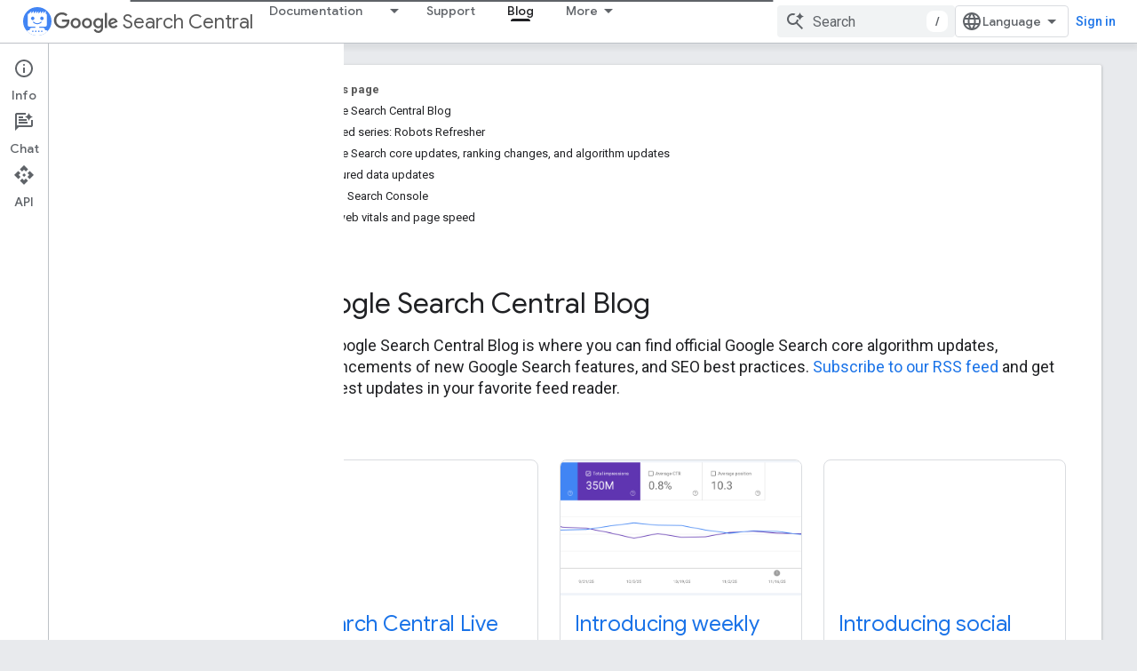

--- FILE ---
content_type: text/html; charset=UTF-8
request_url: https://feedback-pa.clients6.google.com/static/proxy.html?usegapi=1&jsh=m%3B%2F_%2Fscs%2Fabc-static%2F_%2Fjs%2Fk%3Dgapi.lb.en.OE6tiwO4KJo.O%2Fd%3D1%2Frs%3DAHpOoo_Itz6IAL6GO-n8kgAepm47TBsg1Q%2Fm%3D__features__
body_size: 79
content:
<!DOCTYPE html>
<html>
<head>
<title></title>
<meta http-equiv="X-UA-Compatible" content="IE=edge" />
<script type="text/javascript" nonce="swF1fZUG7v_BrGs0FIzkzw">
  window['startup'] = function() {
    googleapis.server.init();
  };
</script>
<script type="text/javascript"
  src="https://apis.google.com/js/googleapis.proxy.js?onload=startup" async
  defer nonce="swF1fZUG7v_BrGs0FIzkzw"></script>
</head>
<body>
</body>
</html>
